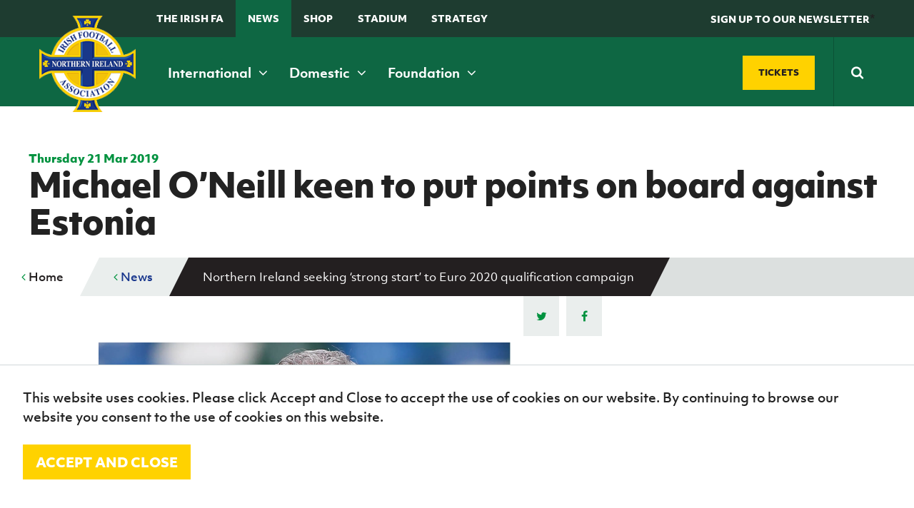

--- FILE ---
content_type: text/html; charset=utf-8
request_url: https://www.irishfa.com/news/2019/march/northern-ireland-seeking-strong-start-to-euro-2020-qualification-campaign
body_size: 22140
content:


<!DOCTYPE html>
<html lang="en" xmlns:ng="http://angularjs.org" id="ng-app" data-ng-app="ifaApp" data-ng-controller="main">
<head>
    <meta charset="UTF-8" />

<title>Northern Ireland seeking ‘strong start’ to Euro 2020...</title>
<meta name="description" content="Tonight’s opening game for Northern Ireland in the Euro 2020 qualifiers is, quite simply, a must-win." />
<meta name="keywords" />

<meta property="og:locale" content="en_GB" />
<meta property="og:type" content=""/>
<meta property="og:title" content="Northern Ireland seeking ‘strong start’ to Euro 2020 qualification campaign | IFA" />
<meta property="og:description" content="Tonight’s opening game for Northern Ireland in the Euro 2020 qualifiers is, quite simply, a must-win." />
<meta property="og:url" content="http://www.irishfa.com/news/2019/march/northern-ireland-seeking-strong-start-to-euro-2020-qualification-campaign"/>
  <meta property="og:image" content="/media/23314/michael-oneill-estonia.jpg"/>  
  <meta property="og:image:type" content="image/jpg" />

<meta property="og:site_name" content="IFA" />


<meta name="twitter:card" content="summary_large_image" />
<meta name="twitter:title" content="Northern Ireland seeking ‘strong start’ to Euro 2020..." />
<meta name="twitter:description" content="Tonight’s opening game for Northern Ireland in the Euro 2020 qualifiers is, quite simply, a must-win." />
  <meta name="twitter:image:src" content="http://www.irishfa.com/media/23314/michael-oneill-estonia.jpg?width=500&height=250&mode=crop" />
<meta name="twitter:domain" content="http://www.irishfa.com" />

    <meta name="viewport" content="width=device-width, maximum-scale=1.0, initial-scale=1.0, user-scalable=no" />
    <meta name="apple-mobile-web-app-capable" content="yes" />
    <meta name="apple-mobile-web-app-status-bar-style" content="black" />
	
	<meta name="facebook-domain-verification" content="ffus2h74gl4tk3dr7z4bsny8yw15w4" />
	
    <!--[if lt IE 9]><script src="scripts/html5shiv.js"></script><![endif]-->
    




    <link rel="icon" type="image/x-icon" href="/images/favicon.ico">
    <link rel="apple-touch-icon-precomposed" sizes="114x114" href="/images/apple-touch-icon-114x114-precomposed.png">
    <link rel="apple-touch-icon-precomposed" sizes="72x72" href="/images/apple-touch-icon-72x72-precomposed.png">
    <link rel="apple-touch-icon-precomposed" href="/images/apple-touch-icon-57x57-precomposed.png">
    <link href="https://maxcdn.bootstrapcdn.com/font-awesome/4.7.0/css/font-awesome.min.css" rel="stylesheet">

    
    <link rel="stylesheet" href="https://use.typekit.net/rbe1mpf.css">

    <link rel="stylesheet" href="/css/jquery.fancybox.css" />
    <link rel="stylesheet" href="/Css/dist/style.css" />

    <style>
        .field-validation-error {
            color: red;
        }

        .radiobuttonlist label {
            display: inline !important;
        }

        html, body {
          overflow-x: hidden;
        }
        
        body {
          position: relative
        }
    </style>

    

    <script src="/scripts/jquery-1.10.2.min.js"></script>
    <script src="/scripts/underscore.js"></script>
    <script src="/scripts/owl.carousel.min.js"></script>

    <script src="/scripts/site.js"></script>
    <script src="/scripts/jquery.fancybox.pack.js"></script>
    <script src="/scripts/jquery.fancybox-media.js"></script>
    <script src="/scripts/ddaccordion.js"></script>
    <script src="/scripts/jquery.cycle2.js"></script>
    <script src="/scripts/jquery.cycle2.carousel.min.js"></script>
    <script src="/scripts/css3-mediaqueries.js"></script>
    <script src="/scripts/jquery.easytabs.js"></script>
    <script src="/scripts/selectivizr-min.js"></script>
    <script src="/scripts/waypoints.min.js"></script>
    <script src="/scripts/jquery.counterup.min.js"></script>
    <script src="/scripts/site-specific-scripts.js"></script>
    <script src="/scripts/imagesloaded.js"></script>
    <script src="/scripts/moment.min.js"></script>

    <script src="/scripts/jquery.countdown.js"></script>

    <script src="/Scripts/jquery.cookie.js"></script>
    

    <script src="/scripts/jquery.countdown.js"></script>
    <script src="/Scripts/foundation.min.js"></script>

    

        <script>
        (function (i, s, o, g, r, a, m) {
            i['GoogleAnalyticsObject'] = r; i[r] = i[r] || function () {
                (i[r].q = i[r].q || []).push(arguments)
            }, i[r].l = 1 * new Date(); a = s.createElement(o),
                m = s.getElementsByTagName(o)[0]; a.async = 1; a.src = g; m.parentNode.insertBefore(a, m)
        })(window, document, 'script', '//www.google-analytics.com/analytics.js', 'ga');

        ga('create', 'UA-2813378-1', 'auto');
        ga('send', 'pageview');

    </script>




    <!-- Google Tag Manager -->
    <script>
        (function (w, d, s, l, i) {
            w[l] = w[l] || []; w[l].push({
                'gtm.start':
                    new Date().getTime(), event: 'gtm.js'
            }); var f = d.getElementsByTagName(s)[0],
                j = d.createElement(s), dl = l != 'dataLayer' ? '&l=' + l : ''; j.async = true; j.src =
                    'https://www.googletagmanager.com/gtm.js?id=' + i + dl; f.parentNode.insertBefore(j, f);
        })(window, document, 'script', 'dataLayer', 'GTM-TQMRZMD');</script>
    <!-- End Google Tag Manager —>


        <!-- Facebook Pixel Code -->
    <script>!function (f, b, e, v, n, t, s) { if (f.fbq) return; n = f.fbq = function () { n.callMethod ? n.callMethod.apply(n, arguments) : n.queue.push(arguments) }; if (!f._fbq) f._fbq = n; n.push = n; n.loaded = !0; n.version = '2.0'; n.queue = []; t = b.createElement(e); t.async = !0; t.src = v; s = b.getElementsByTagName(e)[0]; s.parentNode.insertBefore(t, s) }(window, document, 'script', 'https://connect.facebook.net/en_US/fbevents.js'); fbq('init', '177317209476072'); // Insert your pixel ID here. fbq('track', 'PageView');</script>
    <noscript><img height="1" width="1" style="display:none" src="https://www.facebook.com/tr?id=177317209476072&ev=PageView&noscript=1" ; /></noscript> <!-- DO NOT MODIFY -->
    <!-- End Facebook Pixel Code -->

</head>
<body>
    <noscript>
        <img src="http://www.s3network1.com/images/track/62062.png?trk_user=62062&trk_tit=jsdisabled&trk_ref=jsdisabled&trk_loc=jsdisabled" height="0" width="0" style="display:none;" />
    </noscript>

    <script>
        $(document).ready(function () {
            //alert('boo');
            cookiesPolicyBar();
        });

        function cookiesPolicyBar() {
            // Check cookie
            if ($.cookie('ifaGdprCookie') != "active") $('#cookieAcceptBar').show();
            //Assign cookie on click
            $('#cookieAcceptBarConfirm').on('click', function () {
                $.cookie('ifaGdprCookie', 'active', { expires: 7, path: '/' }); // cookie will expire in one day
                $('#cookieAcceptBar').fadeOut();

            });
        }
    </script>
    <header class="header-inner">

        <form class="search-mobile" action="/search-results" method="get">
            <div class="search-mobile-container">
                <input type="text" placeholder="Search" name="q" required />
                <button type="submit"><span><i class="fa fa-search"></i></span></button>
            </div>
        </form>

        <div class="top-nav show-for-xmedium ">
            <div class="grid-container">
                <div class="grid-x grid-padding-x align-middle">
                    <div class="cell small-12 medium-8">
                        <ul>
                            
                            <li><a href="/irish-football-association">The Irish FA</a></li>
                            <li><a class="menu-state-active" href="/news">News</a></li>
                            
                            <li><a href="/shop" target="_blank">Shop</a></li>
                            <li><a href="/national-football-stadium-at-windsor-park">Stadium</a></li>
                                                        
                            
							<li>
                                <a href="https://www.irishfa.com/irish-fa-five-year-strategy">
                                    STRATEGY
                                </a>
                            </li>
                            <li><a class="search-trigger" href="#">&nbsp;</a></li>
                        </ul>
                    </div>
                    <div class="cell small-12 medium-4 text-right">
                        <a href="#" class="header-btn" data-open="news-letter" ng-click="showNewsLetterForm()" ng-class="{'' : shownews}"><span>SIGN UP TO OUR NEWSLETTER</span></a>*
                    </div>
                </div>
            </div>
        </div>
        <nav class="main-navigation ">
            <div class="grid-container">

                <div class="grid-x grid-padding-x align-middle">

                    <div class="cell small-12 medium-12 xmedium-9">
                        <div class="header-left">
                            <span class="mobile-navigation-trigger" ng-click="mobilemenuopen=!mobilemenuopen">
                                <i class="fa" ng-class="{ 'fa-bars' : !mobilemenuopen, 'fa-times' : mobilemenuopen }"></i>
                                <em ng-if="!mobilemenuopen">Menu</em>
                                <em ng-if="mobilemenuopen">Close</em>
                            </span>
                        </div>

                        <a class="logo" href="/">
                            <img src="/images/logo.png" alt="Irish Football Association">
                        </a>
                        <span class="mobile-search-trigger"> </span>

                        <nav class="main-nav">
                            <ul>
                                <li><a href="/ifa-international" data-meganav="1" class="meganav-trigger">International&nbsp;<i class="fa fa-angle-down"></i></a></li>
                                <li><a href="/ifa-domestic" data-meganav="2" class="meganav-trigger">Domestic&nbsp;<i class="fa fa-angle-down"></i></a></li>
                                <li><a href="/irish-fa-foundation" data-meganav="3" class="meganav-trigger">Foundation&nbsp;<i class="fa fa-angle-down"></i></a></li>
                            </ul>
                        </nav>
                    </div>
                    <div class="cell small-12 medium-12 xmedium-3">

                        <div class="header-ticket-search align-middle flex-end">
                            <a class="button custom-size" href="https://www.irishfa.com/tickets" class="buy-tickets"><span>Tickets</span></a>
                            <span class="middle-border"></span>
                            <form class="search-main" action="/search-results" method="get">
                                <input class="search-input" autocomplete="off" type="text" placeholder="Search" name="q" required />
                                <button type="submit"><span><i class="fa fa-search"></i></span></button>
                            </form>
                        </div>
                    </div>

                </div>
            </div>
        </nav>

        <div class="reveal" id="news-letter" data-reveal>
            <h2><strong>Sign up to the Irish FA Newsletter today</strong></h2>
            <small>Keep up-to-date with all the latest news from the Irish FA including ticket updates, match information, competitions, articles and much more.</small>

            <form ng-submit="submitFanNews()" id="fan-news-form" ng-class="{'show' : shownews, 'sent' : sent}">

                <input type="email" class="textbox" ng-model="newsletterEmail" ng-show="shownews" placeholder="Email address" required />
                <button type="submit" class="button yellow">
                    <span ng-hide="newsSending">Subscribe</span>
                    <i ng-if="newsSending" class="fa fa-cog fa-spin"></i>
                </button>

                <div id="thank-you"><span>Thank you</span></div>

            </form>

            <button class="close-button" data-close aria-label="Close reveal" type="button">
                <span aria-hidden="true" class="color--white">&times;</span>
            </button>

            

        </div>







         <div class="meganav" data-meganav="1">
      <div class="row-medium">
        <div class="col col-4">

                  <div class="subsection">
          <h5><a href="/ifa-international/fixtures-and-results"><i>B</i><span>Fixtures and results</span></a></h5>
        </div>
 
           

        </div>
        <div class="col col-4">

                  <div class="subsection">
          <h5><a href="/ifa-international/squads"><i>E</i><span>Squads</span></a></h5>
            <ul>
                <li><a href="/ifa-international/squads/northern-ireland-senior-men">Northern Ireland Senior Men</a></li>
                <li><a href="/ifa-international/squads/northern-ireland-under-21">Northern Ireland Under 21</a></li>
                <li><a href="/ifa-international/squads/northern-ireland-under-19-men">Northern Ireland Under 19 Men</a></li>
                <li><a href="/ifa-international/squads/northern-ireland-under-17-men">Northern Ireland Under 17 Men</a></li>
                <li><a href="/ifa-international/squads/northern-ireland-senior-women">Northern Ireland Senior Women</a></li>
                <li><a href="/ifa-international/squads/northern-ireland-under-19-women">Northern Ireland Under 19 Women</a></li>
                <li><a href="/ifa-international/squads/northern-ireland-under-17-women">Northern Ireland Under 17 Women</a></li>
            </ul>
        </div>
 
           

        </div>
        <div class="col col-4">

                  <div class="subsection">
          <h5><a href="/ifa-international/gawa-zone"><i>D</i><span>GAWA Zone</span></a></h5>
            <ul>
                <li><a href="/ifa-international/gawa-zone/supporters-clubs">Supporters&#39; clubs</a></li>
                <li><a href="/ifa-international/gawa-zone/fan-experience">Fan Experience</a></li>
                <li><a href="/ifa-international/gawa-zone/rewind-watch-classic-northern-ireland-matches">REWIND: Watch classic Northern Ireland matches</a></li>
                <li><a href="/ifa-international/gawa-zone/northern-ireland-hall-of-fame">Northern Ireland Hall of Fame</a></li>
                <li><a href="/ifa-international/gawa-zone/gawa-shop">GAWA Shop</a></li>
            </ul>
        </div>
 
                  <div class="subsection">
          <h5><a href="/ifa-international/jd-national-academy"><i>J</i><span>JD National Academy</span></a></h5>
            <ul>
                <li><a href="/ifa-international/jd-national-academy/about-jd-national-academy">About JD National Academy</a></li>
            </ul>
        </div>
 

        </div>
      </div>
    </div>


    <div class="meganav" data-meganav="2">
      <div class="row-medium">
        <div class="col col-4">

                  <div class="subsection">
          <h5><a href="/ifa-domestic/fixtures-results"><i>B</i><span>Fixtures &amp; Results</span></a></h5>
        </div>
 
                  <div class="subsection">
          <h5><a href="/ifa-domestic/cup-competitions"><i>A</i><span>Cup competitions</span></a></h5>
            <ul>
                <li><a href="/ifa-domestic/cup-competitions/clearer-water-irish-cup">Clearer Water Irish Cup</a></li>
                <li><a href="/ifa-domestic/cup-competitions/womens-challenge-cup">Women&#39;s Challenge Cup</a></li>
                <li><a href="/ifa-domestic/cup-competitions/mccombs-coach-travel-intermediate-cup">McComb&#39;s Coach Travel Intermediate Cup</a></li>
                <li><a href="/ifa-domestic/cup-competitions/fonacab-craig-stanfield-junior-cup">fonaCAB Craig Stanfield Junior Cup</a></li>
                <li><a href="/ifa-domestic/cup-competitions/harry-cavan-youth-cup">Harry Cavan Youth Cup</a></li>
            </ul>
        </div>
 

        </div>
        <div class="col col-4">

                  <div class="subsection">
          <h5><a href="/ifa-domestic/leagues"><i>M</i><span>Leagues</span></a></h5>
            <ul>
                <li><a href="/ifa-domestic/leagues/nifl-premiership">NIFL Premiership</a></li>
                <li><a href="/ifa-domestic/leagues/nifl-women-s-premiership">NIFL Women’s Premiership</a></li>
                <li><a href="/ifa-domestic/leagues/nifl-championship">NIFL Championship</a></li>
                <li><a href="/ifa-domestic/leagues/nifl-premier-intermediate-league">NIFL Premier Intermediate League</a></li>
                <li><a href="/ifa-domestic/leagues/northern-ireland-womens-football-association">Northern Ireland Women&#39;s Football Association</a></li>
                <li><a href="/ifa-domestic/leagues/northern-amateur-football-league">Northern Amateur Football League</a></li>
                <li><a href="/ifa-domestic/leagues/player-registration-forms">Player Registration Forms</a></li>
            </ul>
        </div>
 

        </div>
        <div class="col col-4">


        </div>
      </div>
    </div>

    <div class="meganav" data-meganav="3">
      <div class="row-medium">
        <div class="col col-3">

                  <div class="subsection">
          <h5><a href="/irish-fa-foundation/grassroots-and-youth-football"><i>G</i><span>Grassroots and Youth Football</span></a></h5>
            <ul>
                <li><a href="/irish-fa-foundation/grassroots-and-youth-football/irish-fa-football-camps">Irish FA Football Camps</a></li>
                <li><a href="/irish-fa-foundation/grassroots-and-youth-football/mcdonalds-programmes">McDonald&#39;s Programmes</a></li>
                <li><a href="/irish-fa-foundation/grassroots-and-youth-football/girls-and-womens-football">Girls&#39; and women&#39;s football</a></li>
                <li><a href="/irish-fa-foundation/grassroots-and-youth-football/safeguarding">Safeguarding</a></li>
                <li><a href="/irish-fa-foundation/grassroots-and-youth-football/delivering-let-them-play">Delivering Let Them Play</a></li>
                <li><a href="/irish-fa-foundation/grassroots-and-youth-football/schools-programmes">Schools Programmes</a></li>
                <li><a href="/irish-fa-foundation/grassroots-and-youth-football/howdens-game-changer-programme">Howdens Game Changer Programme</a></li>
                <li><a href="/irish-fa-foundation/grassroots-and-youth-football/youth-football-framework">Youth Football Framework</a></li>
            </ul>
        </div>
 


        </div>
        <div class="col col-3">

                  <div class="subsection">
          <h5><a href="/irish-fa-foundation/disability-and-inclusive-football"><i>K</i><span>Disability and Inclusive Football</span></a></h5>
            <ul>
                <li><a href="/irish-fa-foundation/disability-and-inclusive-football/coaching">Coaching</a></li>
                <li><a href="/irish-fa-foundation/disability-and-inclusive-football/disability-strategy-booklet">Disability Strategy Booklet</a></li>
                <li><a href="/irish-fa-foundation/disability-and-inclusive-football/deaf-football">Deaf football</a></li>
                <li><a href="/irish-fa-foundation/disability-and-inclusive-football/george-best-community-cup">George Best Community Cup</a></li>
            </ul>
        </div>
 


        </div>
        <div class="col col-3">

                  <div class="subsection">
          <h5><a href="/irish-fa-foundation/community-volunteering"><i>C</i><span>Community &amp; Volunteering</span></a></h5>
            <ul>
                <li><a href="/irish-fa-foundation/community-volunteering/stadium-community-benefits-initiative">Stadium Community Benefits Initiative</a></li>
                <li><a href="/irish-fa-foundation/community-volunteering/how-to-volunteer">How to volunteer</a></li>
                <li><a href="/irish-fa-foundation/community-volunteering/people-clubs">People &amp; Clubs</a></li>
                <li><a href="/irish-fa-foundation/community-volunteering/stay-onside">Stay Onside</a></li>
                <li><a href="/irish-fa-foundation/community-volunteering/ahead-of-the-game">Ahead of the Game</a></li>
                <li><a href="/irish-fa-foundation/community-volunteering/walking-football">Walking Football</a></li>
                <li><a href="/irish-fa-foundation/community-volunteering/department-for-communities">Department for Communities</a></li>
                <li><a href="/irish-fa-foundation/community-volunteering/young-leaders-programme">Young Leaders Programme</a></li>
                <li><a href="/irish-fa-foundation/community-volunteering/fresh-start-through-sport-programme">Fresh Start Through Sport Programme</a></li>
            </ul>
        </div>
 

        </div>
        <div class="col col-3">

                  <div class="subsection">
          <h5><a href="/irish-fa-foundation/futsal"><i>N</i><span>Futsal</span></a></h5>
            <ul>
                <li><a href="/irish-fa-foundation/futsal/grassroots-futsal-development">Grassroots Futsal Development</a></li>
                <li><a href="/irish-fa-foundation/futsal/domestic-futsal-competitions">Domestic Futsal Competitions</a></li>
                <li><a href="/irish-fa-foundation/futsal/futsal-coach-education">Futsal Coach Education</a></li>
                <li><a href="/irish-fa-foundation/futsal/futsal-referee-education">Futsal Referee Education</a></li>
                <li><a href="/irish-fa-foundation/futsal/international-futsal">International Futsal</a></li>
            </ul>
        </div>
 

        </div>
      </div>
    </div>





        <div class="clearfix"></div>
        </div>
    </header>


    <style>
        .sub-nav {
            display: none;
        }

            .sub-nav.open {
                display: block;
            }
    </style>


    
<nav class="mobile-navigation" ng-class="{'open' : mobilemenuopen}">
  <ul>
    <li><a href="/">Home</a></li>
        <li>

                <a href="/ifa-international">International teams</a>
                    <span class="nav-toggle"><i class="fa fa-angle-down"></i></span>
                    <ul class="sub-nav">
                            <li>
                                <a href="/ifa-international/fixtures-and-results">Fixtures and results</a>
                            </li>
                            <li>
                                <a href="/ifa-international/squads">Squads</a>
                            </li>
                            <li>
                                <a href="/ifa-international/gawa-zone">GAWA Zone</a>
                            </li>
                            <li>
                                <a href="/ifa-international/jd-national-academy">JD National Academy</a>
                            </li>
                            <li>
                                <a href="/ifa-international/irish-fa-jd-national-academy-residential">Irish FA JD National Academy Residential</a>
                            </li>
                            <li>
                                <a href="/ifa-international/a-new-dream-uefa-womens-euro-2022">A New Dream | UEFA Women&#39;s Euro 2022</a>
                            </li>
                    </ul>

        </li>
        <li>

                <a href="/ifa-domestic">Domestic</a>
                    <span class="nav-toggle"><i class="fa fa-angle-down"></i></span>
                    <ul class="sub-nav">
                            <li>
                                <a href="/ifa-domestic/fixtures-results">Fixtures &amp; Results</a>
                            </li>
                            <li>
                                <a href="/ifa-domestic/cup-competitions">Cup competitions</a>
                            </li>
                            <li>
                                <a href="/ifa-domestic/leagues">Leagues</a>
                            </li>
                    </ul>

        </li>
        <li>

                <a href="/irish-fa-foundation">Irish FA Foundation</a>
                    <span class="nav-toggle"><i class="fa fa-angle-down"></i></span>
                    <ul class="sub-nav">
                            <li>
                                <a href="/irish-fa-foundation/grassroots-and-youth-football">Grassroots and Youth Football</a>
                            </li>
                            <li>
                                <a href="/irish-fa-foundation/disability-and-inclusive-football">Disability and Inclusive Football</a>
                            </li>
                            <li>
                                <a href="/irish-fa-foundation/community-volunteering">Community &amp; Volunteering</a>
                            </li>
                            <li>
                                <a href="/irish-fa-foundation/futsal">Futsal</a>
                            </li>
                            <li>
                                <a href="/irish-fa-foundation/ifa-foundation-online-resources">IFA Foundation online resources</a>
                            </li>
                    </ul>

        </li>
        <li>

                <a href="/irish-football-association">The Irish FA</a>
                    <span class="nav-toggle"><i class="fa fa-angle-down"></i></span>
                    <ul class="sub-nav">
                            <li>
                                <a href="/irish-football-association/about-the-ifa">About the IFA</a>
                            </li>
                            <li>
                                <a href="/irish-football-association/irish-fa-dcms-grassroots-facilities-investment-fund-2025-26">Irish FA / DCMS Grassroots Facilities Investment Fund 2025-26</a>
                            </li>
                            <li>
                                <a href="/irish-football-association/appeals">Appeals</a>
                            </li>
                            <li>
                                <a href="/irish-football-association/coach-education">Coach Education</a>
                            </li>
                            <li>
                                <a href="/irish-football-association/refereeing">Refereeing</a>
                            </li>
                            <li>
                                <a href="/irish-football-association/official-partners-of-the-irish-fa">Official partners of the Irish FA</a>
                            </li>
                            <li>
                                <a href="/irish-football-association/association-documents">Association Documents</a>
                            </li>
                            <li>
                                <a href="/irish-football-association/stadium">Stadium</a>
                            </li>
                            <li>
                                <a href="/irish-football-association/suspension-list-and-notice-of-complaints">Suspension List and Notice of Complaints</a>
                            </li>
                            <li>
                                <a href="/irish-football-association/club-licensing">Club Licensing</a>
                            </li>
                            <li>
                                <a href="/irish-football-association/rules-and-regulations">Rules and regulations</a>
                            </li>
                            <li>
                                <a href="/irish-football-association/agents">Agents</a>
                            </li>
                            <li>
                                <a href="/irish-football-association/anti-doping">Anti-doping</a>
                            </li>
                            <li>
                                <a href="/irish-football-association/contact-us">Contact Us</a>
                            </li>
                            <li>
                                <a href="/irish-football-association/social-return-on-investment-sroi">Social Return On Investment  - SROI</a>
                            </li>
                            <li>
                                <a href="/irish-football-association/youth-football-framework">Youth Football Framework</a>
                            </li>
                            <li>
                                <a href="/irish-football-association/facilities">Facilities</a>
                            </li>
                            <li>
                                <a href="/irish-football-association/men-s-football-pyramid-restructure">Men’s Football Pyramid Restructure</a>
                            </li>
                            <li>
                                <a href="/irish-football-association/inspire-programme">Inspire Programme</a>
                            </li>
                    </ul>

        </li>
        <li>

                <a href="/news">News</a>
                    <span class="nav-toggle"><i class="fa fa-angle-down"></i></span>
                    <ul class="sub-nav">
                            <li>
                                <a href="/news/categories">Categories</a>
                            </li>
                    </ul>

        </li>
        <li>

                <a href="/events">Events</a>
                    <span class="nav-toggle"><i class="fa fa-angle-down"></i></span>
                    <ul class="sub-nav">
                            <li>
                                <a href="/events/categories">Categories</a>
                            </li>
                    </ul>

        </li>
        <li>

                <a href="/shop">Shop</a>
                    <span class="nav-toggle"><i class="fa fa-angle-down"></i></span>
                    <ul class="sub-nav">
                            <li>
                                <a href="/shop/black-friday-offers-2023">Black Friday offers 2023</a>
                            </li>
                    </ul>

        </li>
        <li>

                <a class="button blue" href="/tickets"><i>H</i> Tickets</a>

        </li>
        <li>

                <a href="/subscribe">Subscribe</a>

        </li>
        <li>

                <a href="/newsletter">Newsletter</a>

        </li>
        <li>

                <a href="/irish-fa-five-year-strategy">Irish FA five-year strategy</a>

        </li>
        <li>

                <a href="/find-a-club">Find A Club</a>
                    <span class="nav-toggle"><i class="fa fa-angle-down"></i></span>
                    <ul class="sub-nav">
                            <li>
                                <a href="/find-a-club/sion-swifts-ladies-girls-fc">Sion Swifts Ladies &amp; Girls FC</a>
                            </li>
                            <li>
                                <a href="/find-a-club/linfield-ladies-fc">Linfield Ladies FC</a>
                            </li>
                            <li>
                                <a href="/find-a-club/glentoran-women-fc">Glentoran Women FC</a>
                            </li>
                            <li>
                                <a href="/find-a-club/crusaders-strikers-womens-fc">Crusaders Strikers Women&#39;s F.C.</a>
                            </li>
                            <li>
                                <a href="/find-a-club/craigavon-city-ladies">Craigavon City Ladies</a>
                            </li>
                            <li>
                                <a href="/find-a-club/ambassadors-fc">Ambassadors FC</a>
                            </li>
                            <li>
                                <a href="/find-a-club/lisburn-ladies">Lisburn Ladies</a>
                            </li>
                            <li>
                                <a href="/find-a-club/carnmoney-ladies-fc">Carnmoney Ladies FC</a>
                            </li>
                            <li>
                                <a href="/find-a-club/albert-foundry-fc">Albert Foundry FC</a>
                            </li>
                            <li>
                                <a href="/find-a-club/antrim-rovers-fc">Antrim Rovers FC</a>
                            </li>
                            <li>
                                <a href="/find-a-club/armagh-city-ladies-and-girls">Armagh City Ladies and Girls</a>
                            </li>
                            <li>
                                <a href="/find-a-club/ballinamallard-united">Ballinamallard United</a>
                            </li>
                            <li>
                                <a href="/find-a-club/ballymena-united-allstars">Ballymena United Allstars</a>
                            </li>
                            <li>
                                <a href="/find-a-club/22nd-ob-ladies-fc">22nd OB / Ladies FC</a>
                            </li>
                            <li>
                                <a href="/find-a-club/ballynagross-fc">Ballynagross FC</a>
                            </li>
                            <li>
                                <a href="/find-a-club/ballynahinch-youth-ladies">Ballynahinch Youth Ladies</a>
                            </li>
                            <li>
                                <a href="/find-a-club/banbridge-rangers">Banbridge Rangers</a>
                            </li>
                            <li>
                                <a href="/find-a-club/bangor-ladies-fc">Bangor Ladies FC</a>
                            </li>
                            <li>
                                <a href="/find-a-club/belfast-celtic-ladies">Belfast Celtic Ladies</a>
                            </li>
                            <li>
                                <a href="/find-a-club/belfast-ravens">Belfast Ravens</a>
                            </li>
                            <li>
                                <a href="/find-a-club/belfast-swifts">Belfast Swifts</a>
                            </li>
                            <li>
                                <a href="/find-a-club/carrick-rangers-academy">Carrick Rangers Academy</a>
                            </li>
                            <li>
                                <a href="/find-a-club/castlewellan-fc">Castlewellan FC</a>
                            </li>
                            <li>
                                <a href="/find-a-club/cliftonville-ladies">Cliftonville Ladies</a>
                            </li>
                            <li>
                                <a href="/find-a-club/coleraine-ladies">Coleraine Ladies</a>
                            </li>
                            <li>
                                <a href="/find-a-club/comber-rec-ladies">Comber Rec Ladies</a>
                            </li>
                            <li>
                                <a href="/find-a-club/craigavon-city">Craigavon City</a>
                            </li>
                            <li>
                                <a href="/find-a-club/crewe-united-ladies">Crewe United Ladies</a>
                            </li>
                            <li>
                                <a href="/find-a-club/crumlin-united-football-academy">Crumlin United Football Academy</a>
                            </li>
                            <li>
                                <a href="/find-a-club/derry-city-fc">Derry City FC</a>
                            </li>
                            <li>
                                <a href="/find-a-club/downpatrick-fc">Downpatrick FC</a>
                            </li>
                            <li>
                                <a href="/find-a-club/dungiven-celtic-girls">Dungiven Celtic Girls</a>
                            </li>
                            <li>
                                <a href="/find-a-club/foyle-belles">Foyle Belles</a>
                            </li>
                            <li>
                                <a href="/find-a-club/greenisland-girls">Greenisland Girls</a>
                            </li>
                            <li>
                                <a href="/find-a-club/irvinestown-wanderers">Irvinestown Wanderers</a>
                            </li>
                            <li>
                                <a href="/find-a-club/killen-rangers">Killen Rangers</a>
                            </li>
                            <li>
                                <a href="/find-a-club/larne-ladies">Larne Ladies</a>
                            </li>
                            <li>
                                <a href="/find-a-club/linfield-ladies">Linfield Ladies</a>
                            </li>
                            <li>
                                <a href="/find-a-club/lisburn-ladies-fc">Lisburn Ladies FC</a>
                            </li>
                            <li>
                                <a href="/find-a-club/lisburn-rangers-ladies">Lisburn Rangers Ladies</a>
                            </li>
                            <li>
                                <a href="/find-a-club/lisnaskea-rovers-fc">Lisnaskea Rovers FC</a>
                            </li>
                            <li>
                                <a href="/find-a-club/mid-ulster-ladies-fc">Mid Ulster Ladies FC</a>
                            </li>
                            <li>
                                <a href="/find-a-club/moneyslane-ladies-fc">Moneyslane Ladies FC</a>
                            </li>
                            <li>
                                <a href="/find-a-club/mountjoy-fc">Mountjoy FC</a>
                            </li>
                            <li>
                                <a href="/find-a-club/roe-valley-girls">Roe Valley Girls</a>
                            </li>
                            <li>
                                <a href="/find-a-club/sion-swifts">Sion Swifts</a>
                            </li>
                            <li>
                                <a href="/find-a-club/st-james-swifts">St James Swifts</a>
                            </li>
                            <li>
                                <a href="/find-a-club/st-marys-fc">St Mary&#39;s FC</a>
                            </li>
                            <li>
                                <a href="/find-a-club/st-matthews">St Matthew&#39;s</a>
                            </li>
                            <li>
                                <a href="/find-a-club/tummery-athletic-fc">Tummery Athletic FC</a>
                            </li>
                    </ul>

        </li>
        <li>

                <a href="/football-ni-app">Football NI app</a>

        </li>
        <li>

                <a href="/esports">Esports</a>

        </li>
        <li>

                <a href="/fotm">FOTM</a>

        </li>
        <li>

                <a href="/irishcupfinal">IrishCupFinal</a>

        </li>


		
        <li>
            <a href="https://www.irishfa.com/ifa-international/a-new-dream-uefa-womens-euro-2022">
                Women’s Euro
            </a>
        </li>
  </ul>
</nav>



    




<section class="breadcrumb mobile ">

    <div class="row">
      <ul>
        <li><a href="#" id="go-back"><i class="fa fa-angle-left"></i> Back</a><span></span></li>
      </ul>
        <div class="section-menu">
          <a class="button secondary small section-menu-trigger" ng-click="innermobilenav=!innermobilenav">
            <span class="accordprefix"> <i class='fa' ng-class="{'fa-bars' : !innermobilenav, 'fa-times' : innermobilenav}"></i></span>
            <span>In this section</span>
          </a>
        </div>
        <ul class="section-menu-list" ng-class="{'open' : innermobilenav}">
            <li>
              <a href="/news/2019/march/at-a-glance-tennents-irish-cup-quarter-final-fixtures">At a glance: Tennent&#39;s Irish Cup quarter-final fixtures</a>

              

            </li>
            <li>
              <a href="/news/2019/march/tennent-s-irish-cup-coleraine-secure-dramatic-win-at-larne-to-kick-off-quarter-final-weekend">Tennent’s Irish Cup: Coleraine secure dramatic win at Larne to kick off quarter-final weekend</a>

              

            </li>
            <li>
              <a href="/news/2019/march/fotm-gawa-nominate-milford-man-for-februarys-fan-of-the-month">FOTM | GAWA nominate Milford man for February&#39;s Fan of the Month</a>

              

            </li>
            <li>
              <a href="/news/2019/march/senior-women-suffer-cruel-defeat-to-france-b-at-turkish-womens-cup">Senior Women suffer cruel defeat to France B at Turkish Women&#39;s Cup</a>

              

            </li>
            <li>
              <a href="/news/2019/march/tennents-irish-cup-quarter-final-round-up-and-semi-final-draw">Tennent&#39;s Irish Cup quarter-final round-up and semi-final draw</a>

              

            </li>
            <li>
              <a href="/news/2019/march/watch-demi-vance-double-seals-4-0-win-for-senior-women">WATCH | Demi Vance double seals 4-0 win for Senior Women</a>

              

            </li>
            <li>
              <a href="/news/2019/march/fonacab-junior-cup-willowbank-see-off-greenisland-to-reach-last-four">fonaCAB Junior Cup: Willowbank see off Greenisland to reach last four</a>

              

            </li>
            <li>
              <a href="/news/2019/march/boys-across-the-water-craig-cathcart-claims-bragging-rights-over-jonny-evans-as-watford-defeat-leicester-city">Boys Across the Water: Craig Cathcart claims bragging rights over Jonny Evans as Watford defeat Leicester City</a>

              

            </li>
            <li>
              <a href="/news/2019/march/maik-taylor-to-step-down-as-northern-ireland-goalkeeping-coach">Maik Taylor to step down as Northern Ireland goalkeeping coach</a>

              

            </li>
            <li>
              <a href="/news/2019/march/northern-ireland-podcast-with-warren-feeney">Northern Ireland Podcast with Warren Feeney</a>

              

            </li>
            <li>
              <a href="/news/2019/march/linfield-rangers-through-to-harry-cavan-youth-cup-final">Linfield Rangers through to Harry Cavan Youth Cup final</a>

              

            </li>
            <li>
              <a href="/news/2019/march/ni-u18-schoolboys-set-to-face-scotland-at-seaview-in-centenary-shield-curtain-raiser">NI U18 Schoolboys set to face Scotland at Seaview in Centenary Shield curtain-raiser</a>

              

            </li>
            <li>
              <a href="/news/2019/march/tennent-s-irish-cup-semi-final-venues-confirmed">Tennent’s Irish Cup semi-final venues confirmed</a>

              

            </li>
            <li>
              <a href="/news/2019/march/northern-ireland-senior-women-finish-third-overall-in-alanya-gold-city-cup">Northern Ireland Senior Women finish third overall in Alanya Gold City Cup</a>

              

            </li>
            <li>
              <a href="/news/2019/march/send-us-your-videos-of-what-it-means-to-support-northern-ireland">Send us your videos of what it means to support Northern Ireland</a>

              

            </li>
            <li>
              <a href="/news/2019/march/watch-tennents-irish-cup-uncut-behind-the-scenes-with-larne-fc">WATCH | Tennent&#39;s Irish Cup Uncut: Behind the scenes with Larne FC</a>

              

            </li>
            <li>
              <a href="/news/2019/march/heritage-in-a-box-tour-is-star-attraction-across-northern-ireland">Heritage In A Box tour is star attraction across Northern Ireland</a>

              

            </li>
            <li>
              <a href="/news/2019/march/fonacab-junior-cup-semi-final-draw-revealed">fonaCAB Junior Cup semi-final draw revealed</a>

              

            </li>
            <li>
              <a href="/news/2019/march/our-lady-and-st-patrick-s-are-first-winners-of-translink-schools-gold-cup">Our Lady and St Patrick’s are first winners of Translink Schools’ Gold Cup</a>

              

            </li>
            <li>
              <a href="/news/2019/march/very-successful-volunteer-development-days-bring-three-sports-together">‘Very successful’ volunteer development days bring three sports together</a>

              

            </li>
            <li>
              <a href="/news/2019/march/centenary-shield-ryan-carmichael-strike-seals-northern-ireland-win-over-scotland">Centenary Shield: Ryan Carmichael strike seals Northern Ireland win over Scotland</a>

              

            </li>
            <li>
              <a href="/news/2019/march/electric-ireland-and-irish-fa-game-changers-sponsorship-is-declared-the-best-in-europe">Electric Ireland and Irish FA Game Changers sponsorship is declared the best in Europe</a>

              

            </li>
            <li>
              <a href="/news/2019/march/wylie-believes-his-players-mean-business-after-strong-performances-in-turkey">Wylie believes his players ‘mean business’ after strong performances in Turkey</a>

              

            </li>
            <li>
              <a href="/news/2019/march/stay-onside-programme-introduced-to-hydebank-wood-college-womens-prison">Stay Onside programme introduced to Hydebank Wood College &amp; Women&#39;s Prison</a>

              

            </li>
            <li>
              <a href="/news/2019/march/queens-hit-five-to-continue-match-on-tuesday-intermediate-cup-defence">Queen&#39;s hit five to continue Match on Tuesday Intermediate Cup defence</a>

              

            </li>
            <li>
              <a href="/news/2019/march/boys-across-the-water-teenager-barry-baggley-makes-debut-for-fleetwood-town">Boys Across the Water | Teenager Barry Baggley makes debut for Fleetwood Town</a>

              

            </li>
            <li>
              <a href="/news/2019/march/steve-harper-appointed-northern-irelands-goalkeeping-coach">Steve Harper appointed Northern Ireland&#39;s goalkeeping coach</a>

              

            </li>
            <li>
              <a href="/news/2019/march/watch-six-strong-powerchair-squad-chosen-to-represent-northern-ireland-at-nations-cup">WATCH | Six-strong Powerchair squad chosen to represent Northern Ireland at Nations Cup</a>

              

            </li>
            <li>
              <a href="/news/2019/march/michael-o-neill-chooses-27-strong-panel-for-opening-euro-2020-qualifiers">Michael O’Neill chooses 27-strong panel for opening Euro 2020 qualifiers</a>

              

            </li>
            <li>
              <a href="/news/2019/march/daniel-ballard-arsenal-defender-named-in-northern-ireland-squad">Daniel Ballard: Arsenal defender named in Northern Ireland squad</a>

              

            </li>
            <li>
              <a href="/news/2019/march/fans-to-feature-in-new-green-and-white-campaign">Fans to feature in new ‘Green and White’ campaign</a>

              

            </li>
            <li>
              <a href="/news/2019/march/boys-across-the-water-niall-mcginn-nets-for-aberdeen-in-scottish-cup-win-over-rangers">Boys across the water | Niall McGinn nets for Aberdeen in Scottish Cup win over Rangers</a>

              

            </li>
            <li>
              <a href="/news/2019/march/northern-ireland-u17-squad-for-euro-qualifiers-elite-round-unveiled">Northern Ireland U17 squad for Euro qualifiers elite round unveiled</a>

              

            </li>
            <li>
              <a href="/news/2019/march/danske-bank-schools-cup-final-is-set-to-be-an-all-belfast-affair">Danske Bank Schools’ Cup final is set to be an all-Belfast affair</a>

              

            </li>
            <li>
              <a href="/news/2019/march/northern-ireland-u21s-boss-ian-baraclough-names-20-strong-squad-for-training-camp-in-spain">Northern Ireland U21s boss Ian Baraclough names 20-strong squad for training camp in Spain</a>

              

            </li>
            <li>
              <a href="/news/2019/march/watch-danske-bank-nisfa-schools-cup-final-live-on-irishfacom">Watch Danske Bank NISFA Schools&#39; Cup final LIVE on irishfa.com</a>

              

            </li>
            <li>
              <a href="/news/2019/march/watch-join-northern-irelands-brand-new-youtube-channel">WATCH | Join Northern Ireland&#39;s brand new YouTube channel</a>

              

            </li>
            <li>
              <a href="/news/2019/march/podcast-northern-ireland-podcast-ep-5-with-lawrie-sanchez">PODCAST | Northern Ireland Podcast Ep 5 with Lawrie Sanchez</a>

              

            </li>
            <li>
              <a href="/news/2019/march/irish-fa-foundation-receives-support-from-usel-for-disability-league">Irish FA Foundation receives support from USEL for Disability League</a>

              

            </li>
            <li>
              <a href="/news/2019/march/boys-across-the-water-weekend-preview-cathcart-and-ferguson-aiming-to-progress-in-fa-cup">Boys Across the Water | Weekend preview - Cathcart and Ferguson aiming to progress in FA Cup</a>

              

            </li>
            <li>
              <a href="/news/2019/march/profile-irish-fa-foundation-schools-officer-jackie-blyth">Profile: Irish FA Foundation Schools Officer Jackie Blyth</a>

              

            </li>
            <li>
              <a href="/news/2019/march/in-pictures-northern-ireland-senior-mens-squad-train-at-the-oval">In pictures: Northern Ireland senior men&#39;s squad train at The Oval</a>

              

            </li>
            <li>
              <a href="/news/2019/march/boys-across-the-water-will-grigg-goal-helps-keep-sunderlands-bid-for-automatic-promotion-alive">Boys Across the Water | Will Grigg goal helps keep Sunderland&#39;s bid for automatic promotion alive</a>

              

            </li>
            <li>
              <a href="/news/2019/march/watch-michael-oneill-squad-update-as-northern-ireland-senior-men-train-in-belfast">WATCH | Michael O&#39;Neill squad update as Northern Ireland senior men train in Belfast</a>

              

            </li>
            <li>
              <a href="/news/2019/march/watch-highlights-of-st-malachys-win-over-de-la-salle-in-the-danske-bank-nisfa-schools-cup">WATCH | Highlights of St Malachy&#39;s win over De La Salle in the Danske Bank NISFA Schools&#39; Cup</a>

              

            </li>
            <li>
              <a href="/news/2019/march/new-goalkeeper-coach-steve-harper-impressed-with-work-ethic-of-northern-ireland-stoppers">New goalkeeper coach Steve Harper impressed with work ethic of Northern Ireland stoppers</a>

              

            </li>
            <li>
              <a href="/news/2019/march/josh-magennis-and-niall-mcginn-visit-stay-onside-programme-at-hmp-maghaberry">Josh Magennis and Niall McGinn visit Stay Onside programme at HMP Maghaberry</a>

              

            </li>
            <li>
              <a href="/news/2019/march/watch-steven-davis-its-vital-we-get-off-to-a-positive-start-in-qualifying-campaign">WATCH | Steven Davis: It&#39;s vital we get off to a positive start in qualifying campaign</a>

              

            </li>
            <li>
              <a href="/news/2019/march/northern-ireland-v-estonia-12th-man-guide">Northern Ireland v Estonia - 12th Man Guide</a>

              

            </li>
            <li>
              <a href="/news/2019/march/northern-ireland-u17s-suffer-heavy-defeat-in-euro-qualifiers-elite-round-opener">Northern Ireland U17s suffer heavy defeat in Euro qualifiers elite round opener</a>

              

            </li>
            <li>
              <a href="/news/2019/march/northern-ireland-seeking-strong-start-to-euro-2020-qualification-campaign">Northern Ireland seeking ‘strong start’ to Euro 2020 qualification campaign</a>

              

            </li>
            <li>
              <a href="/news/2019/march/niall-mcginn-and-steven-davis-on-target-as-northern-ireland-get-euro-2020-qualifying-campaign-off-to-a-winning-start">Niall McGinn and Steven Davis on target as Northern Ireland get Euro 2020 qualifying campaign off to a winning start</a>

              

            </li>
            <li>
              <a href="/news/2019/march/watch-niall-mcginn-steven-davis-react-after-estonia-win">WATCH | Niall McGinn &amp; Steven Davis react after Estonia win</a>

              

            </li>
            <li>
              <a href="/news/2019/march/in-pictures-10-photos-from-northern-irelands-win-over-estonia">IN PICTURES | 10 photos from Northern Ireland&#39;s win over Estonia</a>

              

            </li>
            <li>
              <a href="/news/2019/march/live-northern-ireland-u21-v-mexico-u22">LIVE | Northern Ireland U21 v Mexico U22</a>

              

            </li>
            <li>
              <a href="/news/2019/march/northern-ireland-u21s-register-1-0-victory-against-bulgaria-in-spain">Northern Ireland U21s register 1-0 victory against Bulgaria in Spain</a>

              

            </li>
            <li>
              <a href="/news/2019/march/watch-michael-oneill-wants-another-positive-performance-against-belarus">WATCH | Michael O&#39;Neill wants another positive performance against Belarus</a>

              

            </li>
            <li>
              <a href="/news/2019/march/northern-ireland-boss-is-expecting-a-challenging-euro-qualifier-against-belarus">Northern Ireland boss is expecting a &#39;challenging&#39; Euro qualifier against Belarus</a>

              

            </li>
            <li>
              <a href="/news/2019/march/northern-ireland-u17s-suffer-2-0-defeat-to-czech-republic">Northern Ireland U17s suffer 2-0 defeat to Czech Republic</a>

              

            </li>
            <li>
              <a href="/news/2019/march/report-josh-magennis-nets-winning-goal-as-northern-ireland-defeat-belarus">Report | Josh Magennis nets winning goal as Northern Ireland defeat Belarus</a>

              

            </li>
            <li>
              <a href="/news/2019/march/watch-michael-oneill-gives-his-reaction-to-victory-over-belarus">WATCH | Michael O&#39;Neill gives his reaction to victory over Belarus</a>

              

            </li>
            <li>
              <a href="/news/2019/march/shayne-lavery-scores-87th-minute-winner-in-sixth-consecutive-under-21-victory">Shayne Lavery scores 87th minute winner in sixth consecutive Under-21 victory</a>

              

            </li>
            <li>
              <a href="/news/2019/march/northern-ireland-wu17s-overpowered-by-french-in-elite-round-qualifier">Northern Ireland WU17s overpowered by French in elite round qualifier</a>

              

            </li>
            <li>
              <a href="/news/2019/march/live-northern-ireland-wu17-v-portugal-wu17">LIVE | Northern Ireland WU17 v Portugal WU17</a>

              

            </li>
            <li>
              <a href="/news/2019/march/jamal-lewis-and-oliver-norwood-named-in-efl-championship-team-of-season">Jamal Lewis and Oliver Norwood named in EFL Championship Team of Season</a>

              

            </li>
            <li>
              <a href="/news/2019/march/electric-ireland-women-s-challenge-cup-first-round-draw">Electric Ireland Women’s Challenge Cup first round draw</a>

              

            </li>
            <li>
              <a href="/news/2019/march/watch-grafton-recruitment-signs-partnership-deal-with-the-irish-fa">WATCH | Grafton Recruitment signs partnership deal with the Irish FA</a>

              

            </li>
            <li>
              <a href="/news/2019/march/watch-ni-uncut-episode-4-estonia-and-belarus-uefa-euro-2020-qualifiers">WATCH | NI Uncut Episode 4: Estonia and Belarus UEFA Euro 2020 qualifiers</a>

              

            </li>
            <li>
              <a href="/news/2019/march/northern-ireland-u17s-complete-euro-qualifiers-elite-round-with-a-draw">Northern Ireland U17s complete Euro qualifiers elite round with a draw</a>

              

            </li>
            <li>
              <a href="/news/2019/march/watch-belfast-club-launch-only-amputee-football-team-in-northern-ireland">WATCH | Belfast club launch only amputee football team in Northern Ireland</a>

              

            </li>
            <li>
              <a href="/news/2019/march/northern-ireland-u21s-boss-says-spanish-camp-is-good-platform-to-build-on">Northern Ireland U21s boss says Spanish camp is good platform to build on</a>

              

            </li>
            <li>
              <a href="/news/2019/march/positive-contribution-of-young-volunteers-in-sports-clubs-recognised">Positive contribution of young volunteers in sports clubs recognised</a>

              

            </li>
            <li>
              <a href="/news/2019/march/preview-all-to-play-for-as-tennents-irish-cup-reaches-semi-finals-stage">PREVIEW | All to play for as Tennent&#39;s Irish Cup reaches semi-finals stage</a>

              

            </li>
            <li>
              <a href="/news/2019/march/michael-o-neill-joins-mcdonald-s-and-irish-fa-to-launch-free-fun-football-sessions-in-northern-ireland">Michael O’Neill joins McDonald’s and Irish FA to launch free Fun Football sessions in Northern Ireland</a>

              

            </li>
            <li>
              <a href="/news/2019/march/boys-across-the-water-will-grigg-in-race-to-be-fit-for-efl-trophy-final">Boys Across the Water: Will Grigg in race to be fit for EFL Trophy final</a>

              

            </li>
            <li>
              <a href="/news/2019/march/11-pictures-from-tennents-irish-cup-semi-final-day">11 pictures from Tennent&#39;s Irish Cup semi-final day</a>

              

            </li>
            <li>
              <a href="/news/2019/march/ballinamallard-boss-harry-mcconkey-hails-his-heroes-after-historic-irish-cup-success">Ballinamallard boss Harry McConkey hails his heroes after historic Irish Cup success</a>

              

            </li>
            <li>
              <a href="/news/2019/march/recap-what-happened-in-saturdays-tennents-irish-cup-semi-finals">RECAP | What happened in Saturday&#39;s Tennent&#39;s Irish Cup semi-finals?</a>

              

            </li>
            <li>
              <a href="/news/2019/march/jordan-owens-i-cant-wait-to-play-in-tennents-irish-cup-final">Jordan Owens: I can&#39;t wait to play in Tennent&#39;s Irish Cup final</a>

              

            </li>
        </ul>        

  </div>
</section>
<script>
  $('#go-back').on('click', function(e) {
    window.history.back();
  });
</script>








<section class="hero-inner news-banner">
    <div class="row">
        <div class="col-12 col flush">
    
            <div class="new-banner-title">
                <div class="page-title-inner">
                    <h1>
                        <div class="date">Thursday 21 Mar 2019</div>
Michael O’Neill keen to put points on board against Estonia
                    </h1>


             </div>
            </div>
        </div>
    </div>
</section>



<section class="breadcrumb desktop ">
    <div class="row">
        <ul>
                <li><a href="/"><i class="fa fa-angle-left"></i>&nbsp;Home</a><span></span></li>
                <li><a href="/news"><i class="fa fa-angle-left"></i>&nbsp;News</a><span></span></li>
            <li>Northern Ireland seeking ‘strong start’ to Euro 2020 qualification campaign<span></span></li>
        </ul>
    </div>
</section>


<section class="inner-content general-content news-inner-banner" style="background-color:#fff;">
    <div class="row-medium">
        <div class="col-8 col flush content-main">

                       <div class="gc-rte ">
            <div class="box-body no-bottom-padding">
              <div class="content-panel gc-margin-inner">

                <div class="featured-media no-bottom-margin">

                    <img src="/media/23314/michael-oneill-estonia.jpg" alt="Michael O&#39;Neill Estonia.jpg" title="Michael O&#39;Neill Estonia.jpg"/>
                  

                </div>

              </div>
            </div>
          </div>


            





<div class="gc-rte">

  <div class="box-body">

    <div class="content-panel gc-margin-inner">
       <p>Tonight’s opening game for Northern Ireland in the Euro 2020 qualifiers is, quite simply, a must-win.</p>
<p>If the boys in green and white are going to have a realistic chance of going to successive European Championship finals then they have to defeat the Estonians at home and follow that with another home victory against Belarus at the weekend – and then repeat the feat away from home in June.</p>
<ul>
<li><a href="/news/2019/march/watch-steven-davis-its-vital-we-get-off-to-a-strong-start-in-qualifying-campaign"><span>WATCH | Steven Davis: It's vital we get off to a strong start in qualifying campaign</span></a></li>
</ul>
<p>Both the players and the manager are looking at Qualifying Group C as two competitions in one. The first stage will be the four games against Estonia and Belarus, while the second comes in the autumn with the high profile games against Germany and Netherlands.</p>
<p>In his notes for the matchday programme Michael O’Neill says his team must come flying out of the blocks in Qualifying Group C, so expect Northern Ireland to be attack-minded against the Estonians (19.45 start at the National Football Stadium at Windsor Park).</p>
<p>“It is vital we get off to a strong start in the campaign, as we were able to do in 2014-15 in our last set of Euro qualifiers, because points on the board now will certainly put pressure on the others,” he says.</p>
<p>Northern Ireland go into the game without striker Will Grigg, who pulled out of the panel earlier this week after aggravating an ankle injury, and midfielder Oliver Norwood, missing for personal reasons. And midfielder Corry Evans is also a doubt after picking up a hamstring injury at the weekend.</p>
<p>However, the squad should have enough strength in depth to cope with an Estonian team who, like Northern Ireland, had a disappointing Nations League campaign. They were relegated from League C after finishing bottom of their group.</p>
<p>Having said that Estonia are unbeaten in their last three fixtures. The Blue Shirts defeated Greece 1-0 away in the UEFA Nations League back in November; their only win in the competition And at the start of this year they played two friendly games in Doha which saw them gain a 2-1 victory over Finland and a goalless draw with Iceland.</p>
<p>Estonia typically operate in either a 5-4-1 or 4-5-1 formation – and they usually deploy a deep defensive line designed to nullify their opponents’ attacking threat.</p>
<p>The Blue Shirts have kept four clean sheets in their last 13 fixtures, including shut-outs in the aforementioned matches against Greece and Iceland. Their game plan tonight will probably be to soak up any Northern Ireland pressure and then counter attack.</p>
    </div>

  </div>

</div>


        </div>

        <div class="col-4 col flush content-side">

            

            

            

        </div>
    </div>
</section>



<section class="related-content">
    <div class="row-medium">
      <div class="col-8 col flush">
        <div class="related-news news-feed">
          
          

        </div>
      </div>
      <div class="col-4 col flush">
        <div class="related-events events-feed">
        
          

        </div>
      </div>
    </div>
  </section>







    <footer>



        <section class="global-sponsors panel">
            <div class="grid-container">
                <div class="grid-x">
                    
                    <div class="cell small-12">
                        <ul>
											<li>
												<a href="https://www.adidas.co.uk/football" target="_blank">
													<img src="/media/58483/adidas-logo.png" alt="adidas logo.png">
												</a>
											</li>
											<li>
												<a href="https://www.chase.co.uk/gb/en/" target="_blank">
													<img src="/media/58488/chase.png" alt="Chase.png">
												</a>
											</li>
											<li>
												<a href="https://clearertwist.com/">
													<img src="/media/58524/twist.png" alt="Twist.png">
												</a>
											</li>
											<li>
												<a href="https://ee.co.uk/">
													<img src="/media/58511/ee.png" alt="EE.png">
												</a>
											</li>
											<li>
												<a href="https://www.jdsports.co.uk/" target="_blank">
													<img src="/media/58484/footer-logos.png" alt="Footer Logos.png">
												</a>
											</li>
											<li>
												<a href="https://www.sendmybag.com/">
													<img src="/media/58485/footer-logos-1.png" alt="Footer Logos (1).png">
												</a>
											</li>
											<li>
												<a href="https://www.diageo.com/en">
													<img src="/media/58494/carlsberg.png" alt="Carlsberg.png">
												</a>
											</li>
											<li>
												<a href="https://clearerwater.com/">
													<img src="/media/58489/water.png" alt="Water.png">
												</a>
											</li>
											<li>
												<a href="https://www.macblair.com/">
													<img src="/media/58491/macblair.png" alt="MacBlair.png">
												</a>
											</li>
											<li>
												<a href="https://www.marksandspencer.com/c/food-to-order/health/healthy-eating#eatwell">
													<img src="/media/58492/ms.png" alt="M&amp;S.png">
												</a>
											</li>
											<li>
												<a href="https://www.mcdonalds.com/gb/en-gb/football.html">
													<img src="/media/58493/mcds-1.png" alt="McDs (1).png">
												</a>
											</li>
											<li>
												<a href="https://www.safefood.net/start" target="_blank">
													<img src="/media/58487/footer-logos-3.png" alt="Footer Logos (3).png">
												</a>
											</li>
											<li>
												<a href="https://cpbelfast.com/">
													<img src="/media/58497/crowne-plaza.png" alt="Crowne Plaza.png">
												</a>
											</li>
											<li>
												<a href="http://www.fonacab.com/" target="_blank">
													<img src="/media/58498/fonacab.png" alt="fonaCAB.png">
												</a>
											</li>
											<li>
												<a href="https://www.newlifeteeth.co.uk/">
													<img src="/media/58499/nlt.png" alt="NLT.png">
												</a>
											</li>
											<li>
												<a href="https://stafflinerecruit.com/" target="_blank">
													<img src="/media/58500/staffline.png" alt="Staffline.png">
												</a>
											</li>
											<li>
												<a href="https://www.sunbeltrentals.co.uk/" target="_blank">
													<img src="/media/58509/sunbelt.png" alt="Sunbelt.png">
												</a>
											</li>
											<li>
												<a href="https://thatprizeguy.co.uk/" target="_blank">
													<img src="/media/59580/that-prize-guy.png" alt="That Prize Guy.png">
												</a>
											</li>
											<li>
												<a href="http://cathedraleye.com" target="_blank">
													<img src="/media/58495/cec.png" alt="CEC.png">
												</a>
											</li>
											<li>
												<a href="https://faneconomy.app.link/xVd3UEV5eXb">
													<img src="/media/59525/fan-hub.png" alt="FAN HUB.png">
												</a>
											</li>
											<li>
												<a href="https://www.loudmouth-media.com/">
													<img src="/media/59653/llmlogo.png" alt="LLMlogo.png">
												</a>
											</li>
											<li>
												<a href="https://www.mccombscoaches.com/" target="_blank">
													<img src="/media/58503/mccombs.png" alt="McCombs.png">
												</a>
											</li>
											<li>
												<a href="https://www.sixt.co.uk/car-hire/united-kingdom/northern-ireland/#/">
													<img src="/media/58507/sixt.png" alt="Sixt.png">
												</a>
											</li>
											<li>
												<a href="https://statsports.com/apex-athlete-series/?utm_source=IFA&amp;utm_medium=referral&amp;utm_content=website" target="_blank">
													<img src="/media/58508/statsports.png" alt="StatSports.png">
												</a>
											</li>
											<li>
												<a href="https://www.iprohydrate.com" target="_blank">
													<img src="/media/58502/ipro.png" alt="iPro.png">
												</a>
											</li>
											<li>
												<a href="https://www.onecom.co.uk/">
													<img src="/media/58504/onecom.png" alt="Onecom.png">
												</a>
											</li>
											<li>
												<a href="https://pitchbooking.com/">
													<img src="/media/58505/pitchbooking.png" alt="Pitchbooking.png">
												</a>
											</li>
											<li>
												<a href="https://precisiontraining.uk.com/" target="_blank">
													<img src="/media/58506/precision.png" alt="Precision.png">
												</a>
											</li>
											<li>
												<a href="https://www.uhlsport.com/en//">
													<img src="/media/58510/uhlsport.png" alt="uhlsport.png">
												</a>
											</li>
                        </ul>

                    </div>
                </div>
            </div>
        </section>

        <section class="social-media-block">
            <div class="grid-container">
                <div class="grid-x align-center">
                    <div class="cell small-12 medium-8 large-7 text-center">
                        <ul class="social-list">
                                <li><a href="https://www.facebook.com/northernirelandnationalteam/" target="_blank"><i class="fa fa-facebook"></i></a></li>

                                <li><a href="https://www.instagram.com/northernireland" target="_blank"><i class="fa fa-instagram"></i></a></li>

                                <li><a href="https://twitter.com/IrishFA" target="_blank"><i class="fa fa-twitter"></i></a></li>

                                <li><a href="https://www.youtube.com/user/OfficialIrishFA" target="_blank"><i class="fa fa-youtube-play"></i></a></li>

                                <li><a href="https://www.linkedin.com/company/irish-football-association" target="_blank"><i class="fa fa-linkedin"></i></a></li>
                        </ul>
                    </div>
                </div>
            </div>
        </section>

        <section class="main-footer">
            <div class="grid-container">
                <div class="grid-x grid-padding-x">
                    <div class="cell small-12 msmall-2 medium-2 large-1 mb--24 text-sm-center">
                        <div class="footer-logo-container">
                            <img src="/images/logo.png" alt="Irish Football Association">
                        </div>
                    </div>

                    <div class="cell small-12 msmall-5 medium-4 large-2 mb--24 text-sm-center">
                        <ul class="footer-nav-list">
                            <li><span class="title text-uppercase">International</span></li>
                            <li><a href="/ifa-international/fixtures-and-results">Fixtures & Results</a></li>
                            <li> <a href="#">Tournaments</a> </li>
                            <li><a href="/ifa-international/squads">Squads</a></li>
                            <li><a href="#">Match Day Information</a></li>
                            <li><a href="/ifa-international/gawazone">GAWA Zone</a></li>
                            <li><a href="/ifa-international/jd-national-academy">Club Zone</a></li>
                        </ul>
                    </div>

                    <div class="cell small-12 msmall-5 medium-3 large-2 mb--24 text-sm-center">
                        <ul class="footer-nav-list">
                            <li><span class="title text-uppercase">Foundation</span></li>
                            <li><a href="/irish-fa-foundation/grassroots-and-youth-football">Grassroots And Youth Football</a></li>
                            <li> <a href="/irish-fa-foundation/disability-and-inclusive-football">Disability Football</a></li>
                            <li><a href="/irish-fa-foundation/community-volunteering">Community & Volunteering</a></li>
                            <li><a href="/irish-fa-foundation/futsal">Futsal</a></li>
                        </ul>
                    </div>

                    <div class="cell small-12 msmall-offset-2 msmall-5 medium-3 medium-offset-0 large-2 width15 mb--24 text-sm-center">
                        <ul class="footer-nav-list">
                            <li><span class="title text-uppercase">Domestic</span></li>
                            <li><a href="/ifa-domestic/fixtures-results">Fixture & Results</a></li>
                            <li> <a href="/ifa-domestic/cup-competitions">Cup Competitions</a> </li>
                            <li><a href="/ifa-domestic/leagues">Leagues</a></li>
                        </ul>
                    </div>

                    <div class="cell small-12 msmall-5 medium-4 medium-offset-2 large-2 large-offset-0 mb--24 text-sm-center">
                        <ul class="footer-nav-list">
                            <li><span class="title text-uppercase">Additional Links</span></li>
                            <li><a href="/irish-football-association">The Irish FA</a></li>
                            <li><a href="/news">News</a></li>
                            <li><a href="/shop" target="_blank">Shop</a></li>
                        </ul>
                    </div>
                    <div class="cell small-12 msmall-6 msmall-offset-2 medium-4 medium-offset-0 large-3 text-sm-center">
                        <div class="text-container">
                            <h3>GAWA Official</h3>
                            <p>Make it official! Find out more</p>
                            <a href="https://www.irishfa.com/tickets" class="button yellow small">Tickets</a>
                        </div>
                    </div>

                    
                    <!-- <div class="newsletter">
                        <h3>Sign up for latest offers & updates</h3>
                        <div class="form-signup">
                            <input type="text" class="textbox small" placeholder="Email Address"/>
                            <input type="text" class="textbox small" placeholder="Phone Number"/>
                            <a class="button" href="#"><span>Subscribe</span></a>
                        </div>
                    </div>-->
                    
                </div>
            </div>
        </section>

        <section class="footer-secondary">
            <div class="grid-container">
                <div class="grid-x">
                    <div class="cell small-12 text-md-center">
                        <span class="copy">&copy; Irish Football Association 2026</span>
                        <ul>
                            <li><a href="/sitemap">Site Map</a></li>
                            <li><a href="/terms-of-use">Terms of use</a></li>
                            <li><a href="/privacy">Privacy</a></li>
                            

                        </ul>
                    </div>
                </div>
            </div>
        </section>
    </footer>
    <div id="cookieAcceptBar" class="cookieAcceptBar" style="display: none; position: fixed; bottom: 0; padding: 32px; background: #ffffff; border-top: 1px solid #d0d8d9; z-index: 10; width: 100%;">
        
        <p>This website uses cookies. Please click Accept and Close to accept the use of cookies on our website. By continuing to browse our website you consent to the use of cookies on this website.</p>
        <button id="cookieAcceptBarConfirm" class="button btn-success"><span>Accept and close</span></button>
    </div>
    
    <!--Rich snippet-->
    <script type="application/ld+json">
        
    </script>


    

    <script src="/Scripts/angular.js"></script>
    <script src="/Scripts/angular-touch.js"></script>
    <script src="/Scripts/angular-sanitize.min.js"></script>
    <script src="/Scripts/localstorage.min.js"></script>
    <script src="/Scripts/pie-chart.min.js"></script>
    <script src="/Scripts/app.js"></script>
    <script src="/scripts/services.js"></script>
    <script src="/scripts/directives.js"></script>
    <script src="/scripts/controllers.js"></script>

    

    

    
    <script async>
        (function () {
            var qs,
                js,
                q,
                s,
                d = document,
                gi = d.getElementById,
                ce = d.createElement,
                gt = d.getElementsByTagName,
                id = 'typef_orm',
                b = 'https://s3-eu-west-1.amazonaws.com/share.typeform.com/';
            if (!gi.call(d, id)) {
                js = ce.call(d, 'script');
                js.id = id;
                js.src = b + 'share.js';
                q = gt.call(d, 'script')[0];
                q.parentNode.insertBefore(js, q)
            }
        })()
    </script>

    <script type="text/javascript">

    $(function() {

        $('#tab-container').easytabs();

        $(document)
            .on('easytabs:after',
                function(e) {
                    twb.doEqualHeight();

                });

        twb.init();

            
                var firstDiv = $('.content-main>div').get(0);

                try {
                    $('<a data-title="Michael O’Neill keen to put points on board against Estonia" data-url="http://www.irishfa.com/news/2019/march/northern-ireland-seeking-strong-start-to-euro-2020-qualification-campaign" data-desc="Tonight’s opening game for Northern Ireland in the Euro 2020 qualifiers is, quite simply, a must-win." data-image ="http://www.irishfa.com/media/23314/michael-oneill-estonia.jpg" data-width ="520" data-height="350" class="social-share fb-share" target="_blank" href="#" ><i class="fa fa-facebook"></i></a>').appendTo(firstDiv);

                    $('<a data-url="http://www.irishfa.com/news/2019/march/northern-ireland-seeking-strong-start-to-euro-2020-qualification-campaign" data-title="Northern Ireland seeking ‘strong start’ to Euro 2020 qualification campaign" data-width ="520" data-height="450" class="social-share twitter-share" href="#"><i class="fa fa-twitter"></i></a>').appendTo(firstDiv);
                } catch (ex) {
                }
            

        $('.nav-toggle')
            .on('click',
                function(e) {
                    var $ul = $(this).next('ul');

                    $ul.toggleClass('open');

                    if ($ul.hasClass("open")) {
                        $(this).children('i').removeClass('fa-angle-down').addClass('fa-angle-up');
                    } else {
                        $(this).children('i').removeClass('fa-angle-up').addClass('fa-angle-down');
                    }


                });

        $(document)
            .on('click',
                '[data-ga-event]',
                function(e) {
                    var $this = $(this);
                    ga('send',
                    {
                        hitType: 'event',
                        eventCategory: $this.attr('data-event-category'),
                        eventAction: $this.attr('data-event-action'),
                        eventLabel: $this.attr('data-event-label'),
                        //eventValue: parseInt($this.attr('data-event-value'))
                    });
                });

    });
    </script>

<script type="application/ld+json">
{
"@context" : "http://schema.org",
  "@type" : "Organization",
  "name" : "IFA",
  "url" : "http://www.irishfa.com/",
  "sameAs" : [
    "https://www.facebook.com/northernirelandnationalteam/",
    "https://twitter.com/IrishFA",
    "https://www.youtube.com/user/OfficialIrishFA",
    "https://www.linkedin.com/company/irish-football-association",
    "https://www.instagram.com/northernireland"
  ]
}
</script>

    <script>
        var slideIndex = 1;

        showSlides(slideIndex);

        // Next/previous controls
        function plusSlides(n) {
            showSlides(slideIndex += n);
        }

        // Thumbnail image controls
        function currentSlide(n) {
            showSlides(slideIndex = n);
        }

        function showSlides(n) {
            var i;
            var slides = document.getElementsByClassName("mySlides");
			if (slides.length > 0) {
				var dots = document.getElementsByClassName("dot");
				if (n > slides.length) { slideIndex = 1 }
				if (n < 1) { slideIndex = slides.length }
				for (i = 0; i < slides.length; i++) {
					slides[i].style.display = "none";
				}
				for (i = 0; i < dots.length; i++) {
					dots[i].className = dots[i].className.replace(" active", "");
				}
				slides[slideIndex - 1].style.display = "block";
				dots[slideIndex - 1].className += " active";
			}
        }
    </script>

    <script>
        var getIndex = function (el) {
            arr = el.parentNode.children;
            for (var i = 0, n = arr.length; i < n; i++) {
                if (el === arr[i]) { return i; }
            }
            return -1;
        }

        var setSlider = function (slider) {
            var sliderContent = slider.getElementsByClassName("content")[0]
                , sliderItems = slider.getElementsByClassName('slide-item')
                , sliderIndicators = slider.getElementsByClassName('indicators')[0]
                , left = slider.getElementsByClassName('left')[0]
                , right = slider.getElementsByClassName('right')[0]
                , i, n, el, changeActive;

            changeActive = function (prev, next) {
                sliderIndicators[prev].classList.remove("active-item");
                sliderIndicators[next].classList.add("active-item");
                if (sliderIndicators) {
                    sliderItems[prev].classList.remove("active");
                    sliderItems[next].classList.add("active");
                }
            }

            if (sliderIndicators) {
                for (i = 0, n = (sliderItems.length - 2); i < n; i++) {
                    el = document.createElement('li');
                    el.className = "item";
                    sliderIndicators.appendChild(el);
                }
                el = getIndex(sliderContent.getElementsByClassName("active")[0]);
                sliderIndicators = document.getElementsByClassName('slider')[0].getElementsByClassName("item");
                sliderIndicators[el].classList.add('active-item');
                for (i = 0, n = sliderIndicators.length; i < n; i++) {
                    sliderIndicators[i].addEventListener("click", function () {
                        changeActive(getIndex(slider.getElementsByClassName("active-item")[0]), getIndex(this));
                    });
                }
            }
            var leftChange = function () {
                var prevIndex = getIndex(sliderContent.getElementsByClassName("active")[0])
                    , nextIndex = prevIndex - 1;
                if (nextIndex === -1) { nextIndex += sliderContent.getElementsByClassName('slide-item').length - 2 }
                changeActive(prevIndex, nextIndex);
            };
            if (left) {
                left.addEventListener("click", leftChange);
            }

            var rightChange = function () {
                var prevIndex = getIndex(sliderContent.getElementsByClassName("active")[0])
                    , nextIndex = prevIndex + 1;
                if (nextIndex >= sliderItems.length - 2) { nextIndex = 0 }
                changeActive(prevIndex, nextIndex);
            };
            if (right) {
                right.addEventListener("click", rightChange);
            }
            var startX;
            sliderContent.addEventListener('touchstart', function (e) {
                startX = e.changedTouches[0].pageX;
            });
            sliderContent.addEventListener('touchend', function (e) {
                if (startX < e.changedTouches[0].pageX) {
                    leftChange();
                } else if (startX > e.changedTouches[0].pageX) {
                    rightChange();
                }
            });
        }

        window.addEventListener('load', function () {
            var slideritem = document.getElementById('slider')
            if (slideritem != null) {
                setSlider(document.getElementsByClassName('slider')[0])
            }
        });

    </script>

</body>

</html>

